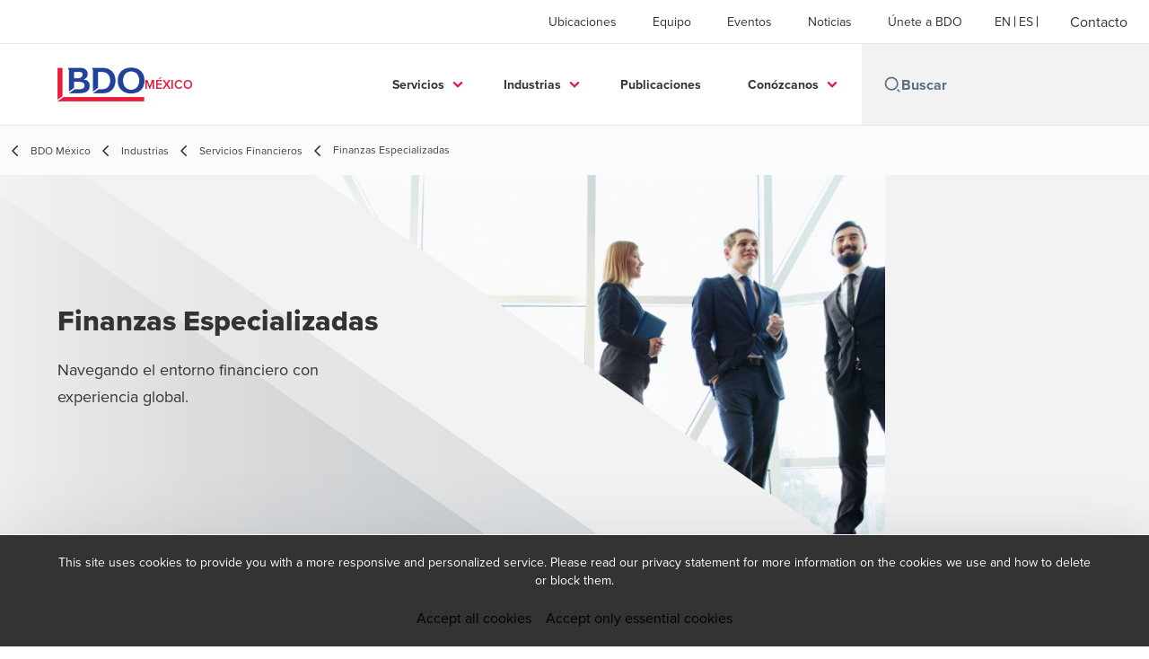

--- FILE ---
content_type: text/html; charset=utf-8
request_url: https://www.bdomexico.com/es-mx/industrias/servicios-financieros/finanzas-especializadas
body_size: 53550
content:
<!DOCTYPE html>
<html lang="es-MX" dir="ltr" class="scroll-smooth">
<head>
    <meta charset="utf-8" />
    <meta name="viewport" content="width=device-width, initial-scale=1.0" />
    
    <meta name="keywords" content="" />
    <meta name="description" content="" />
    <link rel="apple-touch-icon" sizes="180x180" href="/apple-touch-icon.png">
<link rel="icon" type="image/png" sizes="32x32" href="/favicon-32x32.png">
<link rel="icon" type="image/png" sizes="16x16" href="/favicon-16x16.png">
<link rel="icon" type="image/png" sizes="48x48" href="/favicon-48x48.png">
<link rel="icon" type="image/svg+xml" href="/favicon.svg" />
<link rel="shortcut icon" href="/favicon.ico" />
<link rel="manifest" href="/site.webmanifest">
<link rel="mask-icon" href="/safari-pinned-tab.svg" color="#5bbad5">
<meta name="msapplication-TileColor" content="#da532c">
<meta name="theme-color" content="#ffffff">
    <title>Finanzas Especializadas - BDO</title>

    

    

    
<script id="googleServices" type="text/javascript" data-cookieconsent="ignore">

            function initializeGoogleTags() {
                window.dataLayer = window.dataLayer || [];

                function gtag() {
                    dataLayer.push(arguments);
                }

                gtag("consent", "default", {
                    ad_personalization: "denied",
                    ad_storage: "denied",
                    ad_user_data: "denied",
                    analytics_storage: "denied",
                    functionality_storage: "denied",
                    personalization_storage: "denied",
                    security_storage: "granted",
                    wait_for_update: 500,
                });

                gtag('js', new Date());

                     gtag('config', 'G-W8JWT9146P', { 'anonymize_ip': true, 'forceSSL': true });

                     gtag('config', 'G-S8M9KW26GP', { 'anonymize_ip': true, 'forceSSL': true });

                let script = document.createElement('script');
                script.src = 'https://www.googletagmanager.com/gtag/js?id=G-W8JWT9146P';
                script.setAttribute("data-cookieconsent", "ignore");
                script.setAttribute("async", "");
                let ga = document.getElementById("googleServices");
                ga.before(script);
            }
        

            (function(w,d,s,l,i){w[l]=w[l]||[];w[l].push({'gtm.start':
            new Date().getTime(),event:'gtm.js'});var f=d.getElementsByTagName(s)[0],
            j=d.createElement(s),dl=l!='dataLayer'?'&l='+l:'';j.async=true;j.src=
            'https://www.googletagmanager.com/gtm.js?id='+i+dl;f.parentNode.insertBefore(j,f);
            })(window,document,'script','dataLayer', 'GTM-MP9DKHZ');
        
</script>
    
    <link rel="canonical" href="https://www.bdomexico.com/es-mx/industrias/servicios-financieros/finanzas-especializadas" />

    
        <link rel="alternate" hreflang="en" href="https://www.bdomexico.com/en-gb/industries/financial-services/specialized-finance" />
        <link rel="alternate" hreflang="es" href="https://www.bdomexico.com/es-mx/industrias/servicios-financieros/finanzas-especializadas" />

    
    <meta property="og:title" content="">
    <meta property="og:description" content="">
    <meta property="og:url" content="https://www.bdomexico.com/es-mx/industrias/servicios-financieros/finanzas-especializadas">

<meta property="og:type" content="website">
    

    

    <!-- Preconnect -->
<link rel="preconnect" href="https://fonts.googleapis.com" crossorigin="anonymous">
<link rel="preconnect" href="https://use.typekit.net" crossorigin="anonymous">

<!-- Preload Fonts -->
<link rel="preload" href="https://fonts.googleapis.com/css2?family=Material+Symbols+Outlined:opsz,wght,FILL,GRAD@48,400,0,0" as="style" />
<link rel="preload" href="https://fonts.googleapis.com/icon?family=Material+Icons" as="style">
<link rel="preload" href="https://use.typekit.net/yxr5raf.css" as="style">

<!-- Preload Master CSS -->
<link rel="preload" href="/dist/master.css?v=smS2c4gXbIMpVBdvU3ygIPIG8QV_vunk5ofuMsOHQGY" as="style" type="text/css">

<!-- Apply Stylesheets -->
<link rel="stylesheet" href="https://fonts.googleapis.com/css2?family=Material+Symbols+Outlined:opsz,wght,FILL,GRAD@48,400,0,0" />
<link rel="stylesheet" href="https://fonts.googleapis.com/icon?family=Material+Icons" />
<link rel="stylesheet" href="https://use.typekit.net/yxr5raf.css">
<link rel="stylesheet" href="/dist/master.css?v=smS2c4gXbIMpVBdvU3ygIPIG8QV_vunk5ofuMsOHQGY" type="text/css" />

    
    <link href="/_content/Kentico.Content.Web.Rcl/Content/Bundles/Public/systemPageComponents.min.css" rel="stylesheet" />
<link href="/PageBuilder/Public/Sections/section-column.css" rel="stylesheet" />


<script type="text/javascript">!function(T,l,y){var S=T.location,k="script",D="instrumentationKey",C="ingestionendpoint",I="disableExceptionTracking",E="ai.device.",b="toLowerCase",w="crossOrigin",N="POST",e="appInsightsSDK",t=y.name||"appInsights";(y.name||T[e])&&(T[e]=t);var n=T[t]||function(d){var g=!1,f=!1,m={initialize:!0,queue:[],sv:"5",version:2,config:d};function v(e,t){var n={},a="Browser";return n[E+"id"]=a[b](),n[E+"type"]=a,n["ai.operation.name"]=S&&S.pathname||"_unknown_",n["ai.internal.sdkVersion"]="javascript:snippet_"+(m.sv||m.version),{time:function(){var e=new Date;function t(e){var t=""+e;return 1===t.length&&(t="0"+t),t}return e.getUTCFullYear()+"-"+t(1+e.getUTCMonth())+"-"+t(e.getUTCDate())+"T"+t(e.getUTCHours())+":"+t(e.getUTCMinutes())+":"+t(e.getUTCSeconds())+"."+((e.getUTCMilliseconds()/1e3).toFixed(3)+"").slice(2,5)+"Z"}(),iKey:e,name:"Microsoft.ApplicationInsights."+e.replace(/-/g,"")+"."+t,sampleRate:100,tags:n,data:{baseData:{ver:2}}}}var h=d.url||y.src;if(h){function a(e){var t,n,a,i,r,o,s,c,u,p,l;g=!0,m.queue=[],f||(f=!0,t=h,s=function(){var e={},t=d.connectionString;if(t)for(var n=t.split(";"),a=0;a<n.length;a++){var i=n[a].split("=");2===i.length&&(e[i[0][b]()]=i[1])}if(!e[C]){var r=e.endpointsuffix,o=r?e.location:null;e[C]="https://"+(o?o+".":"")+"dc."+(r||"services.visualstudio.com")}return e}(),c=s[D]||d[D]||"",u=s[C],p=u?u+"/v2/track":d.endpointUrl,(l=[]).push((n="SDK LOAD Failure: Failed to load Application Insights SDK script (See stack for details)",a=t,i=p,(o=(r=v(c,"Exception")).data).baseType="ExceptionData",o.baseData.exceptions=[{typeName:"SDKLoadFailed",message:n.replace(/\./g,"-"),hasFullStack:!1,stack:n+"\nSnippet failed to load ["+a+"] -- Telemetry is disabled\nHelp Link: https://go.microsoft.com/fwlink/?linkid=2128109\nHost: "+(S&&S.pathname||"_unknown_")+"\nEndpoint: "+i,parsedStack:[]}],r)),l.push(function(e,t,n,a){var i=v(c,"Message"),r=i.data;r.baseType="MessageData";var o=r.baseData;return o.message='AI (Internal): 99 message:"'+("SDK LOAD Failure: Failed to load Application Insights SDK script (See stack for details) ("+n+")").replace(/\"/g,"")+'"',o.properties={endpoint:a},i}(0,0,t,p)),function(e,t){if(JSON){var n=T.fetch;if(n&&!y.useXhr)n(t,{method:N,body:JSON.stringify(e),mode:"cors"});else if(XMLHttpRequest){var a=new XMLHttpRequest;a.open(N,t),a.setRequestHeader("Content-type","application/json"),a.send(JSON.stringify(e))}}}(l,p))}function i(e,t){f||setTimeout(function(){!t&&m.core||a()},500)}var e=function(){var n=l.createElement(k);n.src=h;var e=y[w];return!e&&""!==e||"undefined"==n[w]||(n[w]=e),n.onload=i,n.onerror=a,n.onreadystatechange=function(e,t){"loaded"!==n.readyState&&"complete"!==n.readyState||i(0,t)},n}();y.ld<0?l.getElementsByTagName("head")[0].appendChild(e):setTimeout(function(){l.getElementsByTagName(k)[0].parentNode.appendChild(e)},y.ld||0)}try{m.cookie=l.cookie}catch(p){}function t(e){for(;e.length;)!function(t){m[t]=function(){var e=arguments;g||m.queue.push(function(){m[t].apply(m,e)})}}(e.pop())}var n="track",r="TrackPage",o="TrackEvent";t([n+"Event",n+"PageView",n+"Exception",n+"Trace",n+"DependencyData",n+"Metric",n+"PageViewPerformance","start"+r,"stop"+r,"start"+o,"stop"+o,"addTelemetryInitializer","setAuthenticatedUserContext","clearAuthenticatedUserContext","flush"]),m.SeverityLevel={Verbose:0,Information:1,Warning:2,Error:3,Critical:4};var s=(d.extensionConfig||{}).ApplicationInsightsAnalytics||{};if(!0!==d[I]&&!0!==s[I]){var c="onerror";t(["_"+c]);var u=T[c];T[c]=function(e,t,n,a,i){var r=u&&u(e,t,n,a,i);return!0!==r&&m["_"+c]({message:e,url:t,lineNumber:n,columnNumber:a,error:i}),r},d.autoExceptionInstrumented=!0}return m}(y.cfg);function a(){y.onInit&&y.onInit(n)}(T[t]=n).queue&&0===n.queue.length?(n.queue.push(a),n.trackPageView({})):a()}(window,document,{
src: "https://js.monitor.azure.com/scripts/b/ai.2.min.js", // The SDK URL Source
crossOrigin: "anonymous", 
cfg: { // Application Insights Configuration
    connectionString: 'InstrumentationKey=7bab4744-3b67-4349-a3e6-c66ff1bd33f1;IngestionEndpoint=https://brazilsouth-1.in.applicationinsights.azure.com/;LiveEndpoint=https://brazilsouth.livediagnostics.monitor.azure.com/'
}});</script></head>
<body data-lang="es-MX">
    <div id="scriptsAfterCookiebotAccepted"></div>
    

    
<div id="react_0HNINA4909LGE"><div data-reactroot=""><div class="header" id="header" data-ktc-search-exclude="true" style="position:relative"><div class="header__main-menu"><ul class="header__main-menu-list"><li class="header__main-menu-item"><a class="header__main-menu-link" href="/es-mx/ubicaciones">Ubicaciones</a></li><li class="header__main-menu-item"><a class="header__main-menu-link" href="/es-mx/equipo">Equipo</a></li><li class="header__main-menu-item"><a class="header__main-menu-link" href="/es-mx/eventos">Eventos</a></li><li class="header__main-menu-item"><a class="header__main-menu-link" href="/es-mx/noticias">Noticias</a></li><li class="header__main-menu-item"><a class="header__main-menu-link" href="/es-mx/career-page">Únete a BDO</a></li></ul><ul class="header__cultures-list"><li class="header__cultures-item"><a class="header__languages-link" href="/en-gb/industries/financial-services/specialized-finance" aria-label="English"><span class="hidden lg:flex">en</span><span class="flex normal-case lg:hidden">English</span></a></li><li class="header__cultures-item"><a class="header__languages-link" href="/es-mx/industrias/servicios-financieros/finanzas-especializadas" aria-label="Spanish"><span class="hidden lg:flex">es</span><span class="flex normal-case lg:hidden">Spanish</span></a></li></ul><a role="button" class="btn px-6 py-3 text-base" href="/es-mx/contactenos" target="_self" title=""><span class="btn-text"><span class="">Contacto</span></span></a></div><nav class="header__mega-menu"><a href="/es-mx/home" class="header__logo"><img src="https://cdn.bdo.global/images/bdo_logo/1.0.0/bdo_logo_color.png" class="header__logo-img" alt="logo"/><div class="header__logo-text"> México</div></a><div class="header__mega-menu-wrapper"><div class="header__mobile-menu-header"><svg stroke="currentColor" fill="currentColor" stroke-width="0" viewBox="0 0 24 24" class="header__mobile-menu-header-icon" height="1em" width="1em" xmlns="http://www.w3.org/2000/svg"><path d="M11 2C15.968 2 20 6.032 20 11C20 15.968 15.968 20 11 20C6.032 20 2 15.968 2 11C2 6.032 6.032 2 11 2ZM11 18C14.8675 18 18 14.8675 18 11C18 7.1325 14.8675 4 11 4C7.1325 4 4 7.1325 4 11C4 14.8675 7.1325 18 11 18ZM19.4853 18.0711L22.3137 20.8995L20.8995 22.3137L18.0711 19.4853L19.4853 18.0711Z"></path></svg><svg stroke="currentColor" fill="none" stroke-width="0" viewBox="0 0 15 15" class="header__mobile-menu-header-icon" height="1em" width="1em" xmlns="http://www.w3.org/2000/svg"><path fill-rule="evenodd" clip-rule="evenodd" d="M1.5 3C1.22386 3 1 3.22386 1 3.5C1 3.77614 1.22386 4 1.5 4H13.5C13.7761 4 14 3.77614 14 3.5C14 3.22386 13.7761 3 13.5 3H1.5ZM1 7.5C1 7.22386 1.22386 7 1.5 7H13.5C13.7761 7 14 7.22386 14 7.5C14 7.77614 13.7761 8 13.5 8H1.5C1.22386 8 1 7.77614 1 7.5ZM1 11.5C1 11.2239 1.22386 11 1.5 11H13.5C13.7761 11 14 11.2239 14 11.5C14 11.7761 13.7761 12 13.5 12H1.5C1.22386 12 1 11.7761 1 11.5Z" fill="currentColor"></path></svg></div><div class="header__mega-menu-desktop"><ul class="header__mega-menu-list"></ul><div class="header__search relative"><div class="pl-2"><a class="pointer-events-none" href="/" aria-label="Search icon"><svg stroke="currentColor" fill="currentColor" stroke-width="0" viewBox="0 0 24 24" class="header__search-icon" height="1em" width="1em" xmlns="http://www.w3.org/2000/svg"><path d="M11 2C15.968 2 20 6.032 20 11C20 15.968 15.968 20 11 20C6.032 20 2 15.968 2 11C2 6.032 6.032 2 11 2ZM11 18C14.8675 18 18 14.8675 18 11C18 7.1325 14.8675 4 11 4C7.1325 4 4 7.1325 4 11C4 14.8675 7.1325 18 11 18ZM19.4853 18.0711L22.3137 20.8995L20.8995 22.3137L18.0711 19.4853L19.4853 18.0711Z"></path></svg></a></div><input type="text" name="Buscar" title="Buscar" placeholder="Buscar" class="header__search-input" value="" autoComplete="off"/></div></div></div></nav></div></div></div>
    
<div id="react_0HNINA4909LGF"><div class="breadcrumbs" data-reactroot=""><ul class="breadcrumbs__list"><li class="breadcrumbs__list-item"><div class="px-2 hidden lg:flex"><svg stroke="currentColor" fill="none" stroke-width="2" viewBox="0 0 24 24" aria-hidden="true" class="breadcrumbs__item-icon" height="18" width="18" xmlns="http://www.w3.org/2000/svg"><path stroke-linecap="round" stroke-linejoin="round" d="M15 19l-7-7 7-7"></path></svg></div><div class="pt-[1px] hidden lg:flex"><a href="/es-mx/home" target="" title="" class="animated-link inline text-lighter-black hover:text-lighter-black"><span class="hover-underline">BDO México</span></a></div></li><li class="breadcrumbs__list-item"><div class="px-2 hidden lg:flex"><svg stroke="currentColor" fill="none" stroke-width="2" viewBox="0 0 24 24" aria-hidden="true" class="breadcrumbs__item-icon" height="18" width="18" xmlns="http://www.w3.org/2000/svg"><path stroke-linecap="round" stroke-linejoin="round" d="M15 19l-7-7 7-7"></path></svg></div><div class="pt-[1px] hidden lg:flex"><a href="/es-mx/industrias" target="" title="" class="animated-link inline text-lighter-black hover:text-lighter-black"><span class="hover-underline">Industrias</span></a></div></li><li class="breadcrumbs__list-item"><div class="px-2"><svg stroke="currentColor" fill="none" stroke-width="2" viewBox="0 0 24 24" aria-hidden="true" class="breadcrumbs__item-icon" height="18" width="18" xmlns="http://www.w3.org/2000/svg"><path stroke-linecap="round" stroke-linejoin="round" d="M15 19l-7-7 7-7"></path></svg></div><div class="pt-[1px]"><a href="/es-mx/industrias/servicios-financieros" target="" title="" class="animated-link inline text-lighter-black hover:text-lighter-black"><span class="hover-underline">Servicios Financieros</span></a></div></li><li class="breadcrumbs__list-item"><div class="px-2 hidden lg:flex"><svg stroke="currentColor" fill="none" stroke-width="2" viewBox="0 0 24 24" aria-hidden="true" class="breadcrumbs__item-icon" height="18" width="18" xmlns="http://www.w3.org/2000/svg"><path stroke-linecap="round" stroke-linejoin="round" d="M15 19l-7-7 7-7"></path></svg></div><div class="breadcrumbs__last-list-item-container"><span class="breadcrumbs__last-list-item">Finanzas Especializadas</span></div></li></ul></div></div>
    


<div id="react_0HNINA4909LGA"><div class="relative" data-reactroot=""><header class="hero-widget hero-widget--partial"><div class="hero-widget__gradient-bg hero-widget__gradient-bg--partial"></div><div class="hero-widget__left-section"><div class="hero-widget__left-section-white-angle-bg"></div><h1 class="hero-widget__left-section-title">Finanzas Especializadas</h1><p class="hero-widget__left-section-description">Navegando el entorno financiero con experiencia global.</p></div><div class="hero-widget__right-section hero-widget__right-section--partial"><img class="hero-widget__right-section-img hidden md:block" src="/getmedia/b2608ef8-d090-403a-a4cf-a5c6b7c62898/Finanzas-especializadas.jpg" fetchPriority="high" style="object-fit:cover;object-position:top right" alt=""/><img class="hero-widget__right-section-img md:hidden" src="/getattachment/55cdf1fb-cce0-492b-87ba-a888ec2f6540/HeroBackgroundImage_Mobile.jpg?ext=.jpg" fetchPriority="high" style="object-fit:cover;object-position:top right" alt=""/></div></header></div></div>




<nav id="local-nav" class="local-navigation" aria-label="secondary navigation">
    <div id="react_0HNINA4909LGB"></div>
    <ul style=""></ul>
</nav>


<div id="react_0HNINA4909LGC"><div class="industry-primary"><main class="industry-primary__container lg:w-3/5"><div class="industry-primary__content"><h1 class="industry-primary__title invisible">Finanzas Especializadas</h1><div class="industry-primary__description"><p>La tecnología está transformando la manera en la que operan los prestadores de servicios financieros. Las instituciones financieras, emisores de tarjetas de crédito, prestamistas hipotecarios de alto riesgo, prestamistas al consumidor, servicios hipotecarios, sociedades de crédito al consumidor y prestamistas con respaldo de activos (entre otros) siguen trasladando sus operaciones y ofertas de producto hacia operaciones en línea, lo cual genera un sin número de nuevas cuestiones de cumplimiento y riesgos de fraude.</p>

<p>La Práctica de Instituciones Financieras y Finanzas Especializadas de BDO asume un enfoque proactivo en el monitoreo del entorno legislativo, en el cual operan los prestadores de servicios financieros. Al recurrir a los conocimientos y recursos de una red internacional extensiva, prestamos una amplia diversidad de servicios para apoyar a las compañías en dar cumplimiento - y mantenerse adelante de los competidores.</p>

<p>Además, nuestros profesionales de alto nivel y líderes de opinión se mantienen al tanto de la nueva legislación, ya que recurren a un nivel superior de perspicacia para desarrollar estrategias exitosas de captación de fondos.</p>
</div></div></main><aside><div class="sidebox-navigation sm:items-stretch"><h3 class="sidebox-navigation-title">Finanzas Especializadas</h3><nav><ul class="sidebox-navigation-links"><li class="sidebox-navigation-links__item"><a role="button" class="btn btn--tertiary normal-case" href="/es-mx/industrias/servicios-financieros/asesoria" target="_self" title=""><span class="btn-text animated-link"><span class="hover-underline">Asesoría</span></span><svg class="btn-chevron" xmlns="http://www.w3.org/2000/svg" height="24px" viewBox="0 -960 960 960" width="24px"><path d="M504-480 320-664l56-56 240 240-240 240-56-56 184-184Z"></path></svg></a></li><li class="sidebox-navigation-links__item"><a role="button" class="btn btn--tertiary normal-case" href="/es-mx/industrias/servicios-financieros/instituciones-financieras-finanzas-especializada" target="_self" title=""><span class="btn-text animated-link"><span class="hover-underline">Instituciones Financieras &amp; Finanzas Especializadas</span></span><svg class="btn-chevron" xmlns="http://www.w3.org/2000/svg" height="24px" viewBox="0 -960 960 960" width="24px"><path d="M504-480 320-664l56-56 240 240-240 240-56-56 184-184Z"></path></svg></a></li><li class="sidebox-navigation-links__item"><a role="button" class="btn btn--tertiary normal-case" href="/es-mx/industrias/servicios-financieros/finanzas-especializadas" target="_self" title=""><span class="btn-text animated-link"><span class="hover-underline">Finanzas Especializadas</span></span><svg class="btn-chevron" xmlns="http://www.w3.org/2000/svg" height="24px" viewBox="0 -960 960 960" width="24px"><path d="M504-480 320-664l56-56 240 240-240 240-56-56 184-184Z"></path></svg></a></li></ul></nav></div></aside></div></div>


    <div>
        





<div id="react_0HNINA4909LGD"></div>

    


    </div>

<script src="/_content/Kentico.Content.Web.Rcl/Scripts/jquery-3.5.1.js"></script>
<script src="/_content/Kentico.Content.Web.Rcl/Scripts/jquery.unobtrusive-ajax.js"></script>
<script type="text/javascript">
window.kentico = window.kentico || {};
window.kentico.builder = {}; 
window.kentico.builder.useJQuery = true;</script><script src="/_content/Kentico.Content.Web.Rcl/Content/Bundles/Public/systemFormComponents.min.js"></script>

    <div id="react_0HNINA4909LGG"></div>
    
<div id="react_0HNINA4909LGH" class="footer__wrapper"><footer class="footer" data-ktc-search-exclude="true" data-reactroot=""><div class="footer__container container"><div class="footer__left-container"><ul class="footer__menu"><li class="footer__menu-item"><div class=""><a href="/es-mx/contactenos" target="" title="" class="animated-link inline text-white hover:text-white"><span class="hover-underline">Contacto</span></a></div></li><li class="footer__menu-item"><div class=""><a href="/es-mx/ubicaciones" target="" title="" class="animated-link inline text-white hover:text-white"><span class="hover-underline">Ubicaciones</span></a></div></li><li class="footer__menu-item"><div class=""><a href="/es-mx/aviso-de-privacidad" target="" title="" class="animated-link inline text-white hover:text-white"><span class="hover-underline">Aviso de Privacidad</span></a></div></li><li class="footer__menu-item"><div class=""><a href="/es-mx/terminos-y-condiciones" target="" title="" class="animated-link inline text-white hover:text-white"><span class="hover-underline">Términos y Condiciones</span></a></div></li></ul></div><div class="footer__right-container"><div class="footer__subscribe-title">Regístrate por correo electrónico</div><div class="footer__subscribe-content">En BDO, creemos que un servicio excepcional al cliente comienza con la construcción de relaciones excepcionales. Regístrate para recibir nuestras últimas actualizaciones.</div><a role="button" class="btn" href="/es-mx/subscribe-page" target="_self" title=""><span class="btn-text"><span class="">Suscríbase ahora</span></span></a><div class="footer__social-icons"><ul class="footer__social-menu"><li class="footer__social-item"><a class="footer__social-link" href="https://www.facebook.com/bdomexicocareers?mibextid=ZbWKwL" target="_blank" title="Facebook (Opens in a new window/tab)" aria-label="Facebook"><svg width="48" height="48" viewBox="0 0 48 48" fill="none" xmlns="http://www.w3.org/2000/svg"><path fill-rule="evenodd" clip-rule="evenodd" d="M4 24C4 12.9543 12.9543 4 24 4C35.0457 4 44 12.9543 44 24C44 35.0457 35.0457 44 24 44C12.9543 44 4 35.0457 4 24Z" fill="#404040"></path><path fill-rule="evenodd" clip-rule="evenodd" d="M25.4183 35.0928V24.2118H28.4219L28.82 20.4621H25.4183L25.4234 18.5853C25.4234 17.6074 25.5163 17.0833 26.921 17.0833H28.7987V13.3333H25.7946C22.1863 13.3333 20.9162 15.1522 20.9162 18.2112V20.4625H18.667V24.2122H20.9162V35.0928H25.4183Z" fill="#E7E7E7"></path></svg><span class="sr-only">Opens in a new window/tab</span></a></li><li class="footer__social-item"><a class="footer__social-link" href="https://www.instagram.com/bdo_en_mexico?igsh=NmpmNjRnZ3dqaHk2" target="_blank" title="Instagram (Opens in a new window/tab)" aria-label="Instagram"><svg width="48" height="48" viewBox="0 0 48 48" fill="none" xmlns="http://www.w3.org/2000/svg"><path fill-rule="evenodd" clip-rule="evenodd" d="M4 24C4 12.9543 12.9543 4 24 4C35.0457 4 44 12.9543 44 24C44 35.0457 35.0457 44 24 44C12.9543 44 4 35.0457 4 24Z" fill="#404040"></path><path fill-rule="evenodd" clip-rule="evenodd" d="M29.6941 17.0266C28.9874 17.0266 28.4141 17.5992 28.4141 18.3061C28.4141 19.0128 28.9874 19.5861 29.6941 19.5861C30.4007 19.5861 30.9741 19.0128 30.9741 18.3061C30.9741 17.5995 30.4007 17.0261 29.6941 17.0261V17.0266Z" fill="#E7E7E7"></path><path fill-rule="evenodd" clip-rule="evenodd" d="M18.5225 24.0001C18.5225 20.9749 20.9752 18.5222 24.0003 18.5222H24.0001C27.0252 18.5222 29.4772 20.9749 29.4772 24.0001C29.4772 27.0252 27.0254 29.4768 24.0003 29.4768C20.9752 29.4768 18.5225 27.0252 18.5225 24.0001ZM27.5559 24.0001C27.5559 22.0363 25.9639 20.4445 24.0003 20.4445C22.0365 20.4445 20.4447 22.0363 20.4447 24.0001C20.4447 25.9636 22.0365 27.5556 24.0003 27.5556C25.9639 27.5556 27.5559 25.9636 27.5559 24.0001Z" fill="#E7E7E7"></path><path fill-rule="evenodd" clip-rule="evenodd" d="M19.6024 13.3977C20.7402 13.3459 21.1038 13.3333 24.0007 13.3333H23.9973C26.8951 13.3333 27.2574 13.3459 28.3952 13.3977C29.5307 13.4497 30.3063 13.6295 30.9863 13.8933C31.6885 14.1655 32.2819 14.5299 32.8752 15.1233C33.4686 15.7162 33.833 16.3113 34.1063 17.0128C34.3686 17.6911 34.5486 18.4662 34.6019 19.6018C34.653 20.7396 34.6663 21.1031 34.6663 24C34.6663 26.8969 34.653 27.2596 34.6019 28.3974C34.5486 29.5325 34.3686 30.3079 34.1063 30.9863C33.833 31.6877 33.4686 32.2828 32.8752 32.8757C32.2825 33.469 31.6883 33.8344 30.987 34.1068C30.3083 34.3706 29.5323 34.5504 28.3967 34.6024C27.2589 34.6541 26.8965 34.6668 23.9993 34.6668C21.1026 34.6668 20.7393 34.6541 19.6015 34.6024C18.4662 34.5504 17.6908 34.3706 17.0122 34.1068C16.311 33.8344 15.7159 33.469 15.1232 32.8757C14.5301 32.2828 14.1657 31.6877 13.893 30.9861C13.6295 30.3079 13.4497 29.5328 13.3975 28.3972C13.3459 27.2594 13.333 26.8969 13.333 24C13.333 21.1031 13.3463 20.7393 13.3972 19.6015C13.4483 18.4664 13.6283 17.6911 13.8928 17.0126C14.1661 16.3113 14.5306 15.7162 15.1239 15.1233C15.7168 14.5302 16.3119 14.1657 17.0135 13.8933C17.6917 13.6295 18.4668 13.4497 19.6024 13.3977ZM23.6452 15.2554C23.4295 15.2553 23.2296 15.2552 23.0438 15.2555V15.2528C21.0558 15.2551 20.6744 15.2684 19.6904 15.3128C18.6504 15.3606 18.0857 15.534 17.7097 15.6806C17.2119 15.8744 16.8564 16.1055 16.4831 16.4789C16.1097 16.8522 15.8782 17.2077 15.6848 17.7055C15.5388 18.0815 15.365 18.646 15.3175 19.686C15.2664 20.8105 15.2561 21.1465 15.2561 23.9949C15.2561 26.8434 15.2664 27.1812 15.3175 28.3056C15.3648 29.3457 15.5388 29.9101 15.6848 30.2857C15.8786 30.7837 16.1097 31.1383 16.4831 31.5117C16.8564 31.885 17.2119 32.1161 17.7097 32.3095C18.086 32.4555 18.6504 32.6292 19.6904 32.6772C20.8149 32.7284 21.1524 32.7395 24.0007 32.7395C26.8487 32.7395 27.1865 32.7284 28.311 32.6772C29.351 32.6297 29.9159 32.4564 30.2914 32.3097C30.7894 32.1163 31.1439 31.8852 31.5172 31.5119C31.8905 31.1388 32.1221 30.7843 32.3154 30.2866C32.4614 29.911 32.6352 29.3465 32.6828 28.3065C32.7339 27.1821 32.745 26.8443 32.745 23.9976C32.745 21.1509 32.7339 20.8131 32.6828 19.6887C32.6354 18.6487 32.4614 18.0842 32.3154 17.7086C32.1217 17.2109 31.8905 16.8553 31.5172 16.482C31.1441 16.1086 30.7892 15.8775 30.2914 15.6842C29.9154 15.5382 29.351 15.3644 28.311 15.3168C27.1863 15.2657 26.8487 15.2555 24.0007 15.2555C23.8776 15.2555 23.7592 15.2555 23.6452 15.2554Z" fill="#E7E7E7"></path></svg><span class="sr-only">Opens in a new window/tab</span></a></li><li class="footer__social-item"><a class="footer__social-link" href="https://mx.linkedin.com/company/bdo-castillo-miranda" target="_blank" title="LinkedIn (Opens in a new window/tab)" aria-label="LinkedIn"><svg width="48" height="48" viewBox="0 0 48 48" fill="none" xmlns="http://www.w3.org/2000/svg"><path fill-rule="evenodd" clip-rule="evenodd" d="M4 24C4 12.9543 12.9543 4 24 4C35.0457 4 44 12.9543 44 24C44 35.0457 35.0457 44 24 44C12.9543 44 4 35.0457 4 24Z" fill="#404040"></path><path fill-rule="evenodd" clip-rule="evenodd" d="M18.134 20.5649H13.6016V34.183H18.134V20.5649Z" fill="#E7E7E7"></path><path fill-rule="evenodd" clip-rule="evenodd" d="M18.432 16.3522C18.4026 15.017 17.4477 14 15.8972 14C14.3467 14 13.333 15.017 13.333 16.3522C13.333 17.6598 14.3167 18.7061 15.8384 18.7061H15.8673C17.4477 18.7061 18.432 17.6598 18.432 16.3522Z" fill="#E7E7E7"></path><path fill-rule="evenodd" clip-rule="evenodd" d="M34.4795 26.3748C34.4795 22.1919 32.2435 20.2451 29.2609 20.2451C26.8545 20.2451 25.7771 21.5669 25.1756 22.4941V20.5653H20.6426C20.7023 21.8431 20.6426 34.1833 20.6426 34.1833H25.1756V26.5779C25.1756 26.1709 25.205 25.7649 25.3248 25.4735C25.6524 24.6604 26.3982 23.8185 27.6504 23.8185C29.2912 23.8185 29.947 25.0673 29.947 26.8973V34.183H34.4793L34.4795 26.3748Z" fill="#E7E7E7"></path></svg><span class="sr-only">Opens in a new window/tab</span></a></li><li class="footer__social-item"><a class="footer__social-link" href="http://www.youtube.com/@bdomexico635" target="_blank" title="YouTube (Opens in a new window/tab)" aria-label="YouTube"><svg width="48" height="48" viewBox="0 0 48 48" fill="none" xmlns="http://www.w3.org/2000/svg"><path fill-rule="evenodd" clip-rule="evenodd" d="M4 24C4 12.9543 12.9543 4 24 4C35.0457 4 44 12.9543 44 24C44 35.0457 35.0457 44 24 44C12.9543 44 4 35.0457 4 24Z" fill="#404040"></path><path fill-rule="evenodd" clip-rule="evenodd" d="M35.1999 19.4514C35.1999 19.4514 34.9763 17.8839 34.2913 17.1936C33.422 16.2872 32.4477 16.2829 32.0013 16.2303C28.8027 16 24.0049 16 24.0049 16H23.9949C23.9949 16 19.197 16 15.9984 16.2303C15.5513 16.2829 14.5777 16.2872 13.7077 17.1936C13.0227 17.8839 12.7999 19.4514 12.7999 19.4514C12.7999 19.4514 12.5713 21.2926 12.5713 23.1331V24.8591C12.5713 26.7003 12.7999 28.5408 12.7999 28.5408C12.7999 28.5408 13.0227 30.1083 13.7077 30.7986C14.5777 31.705 15.7199 31.6765 16.2284 31.7711C18.057 31.946 23.9999 32 23.9999 32C23.9999 32 28.8027 31.9929 32.0013 31.7626C32.4477 31.7092 33.422 31.705 34.2913 30.7986C34.9763 30.1083 35.1999 28.5408 35.1999 28.5408C35.1999 28.5408 35.4284 26.7003 35.4284 24.8591V23.1331C35.4284 21.2926 35.1999 19.4514 35.1999 19.4514Z" fill="#E7E7E7"></path><path fill-rule="evenodd" clip-rule="evenodd" d="M21.7147 27.4287L21.7139 20.5715L28.571 24.0119L21.7147 27.4287Z" fill="#404040"></path></svg><span class="sr-only">Opens in a new window/tab</span></a></li><li class="footer__social-item"><a class="footer__social-link" href="https://twitter.com/BDOMexico" target="_blank" title="Twitter (Opens in a new window/tab)" aria-label="Twitter"><svg width="48" height="48" viewBox="0 0 48 48" fill="none" xmlns="http://www.w3.org/2000/svg"><path fill-rule="evenodd" clip-rule="evenodd" d="M4 24C4 12.9543 12.9543 4 24 4C35.0457 4 44 12.9543 44 24C44 35.0457 35.0457 44 24 44C12.9543 44 4 35.0457 4 24Z" fill="#404040"></path><path fill-rule="evenodd" clip-rule="evenodd" d="M 25.768 22.521 L 33.519 13.511 L 31.683 13.511 L 24.952 21.334 L 19.576 13.511 L 13.376 13.511 L 21.505 25.342 L 13.376 34.79 L 15.213 34.79 L 22.321 26.528 L 27.997 34.79 L 34.197 34.79 L 25.767 22.521 L 25.768 22.521 Z M 23.252 25.445 L 22.428 24.267 L 15.875 14.893 L 18.696 14.893 L 23.985 22.458 L 24.809 23.637 L 31.683 33.47 L 28.861 33.47 L 23.252 25.446 L 23.252 25.445 Z" fill="#E7E7E7"></path></svg><span class="sr-only">Opens in a new window/tab</span></a></li></ul></div><div class="footer__copyright">BDO Copyright © 2026. Consulte Términos y condiciones para obtener más información.</div></div></div></footer></div>

    
<div id="react_0HNINA4909LGI"></div>
    <script src="/dist/vendor.bundle.js?v=8FnlmZ0k6viykDa8OmolrbVJp1r5MegylyQ01zyXE9M" data-cookieconsent="ignore"></script>
    <script src="/dist/master.bundle.js?v=zdwWfHysjkJbyxO-VTGtCz1-xREwOuJfVj-35qUEJTQ" data-cookieconsent="ignore"></script>
    <script>ReactDOM.hydrate(React.createElement(HeroWidget, {"data":{"layout":"bannerImage","title":"Finanzas Especializadas","description":"Navegando el entorno financiero con experiencia global.","backgroundImage":"/getmedia/b2608ef8-d090-403a-a4cf-a5c6b7c62898/Finanzas-especializadas.jpg","backgroundImageAltText":"","mobileBackgroundImage":"/getattachment/55cdf1fb-cce0-492b-87ba-a888ec2f6540/HeroBackgroundImage_Mobile.jpg?ext=.jpg","mobileBackgroundImageAltText":"","ctaButtonType":"none","ctaButtonText":null,"ctaButtonUrl":null,"widgetID":null}}), document.getElementById("react_0HNINA4909LGA"));
ReactDOM.hydrate(React.createElement(LocalNavigationJS, {}), document.getElementById("react_0HNINA4909LGB"));
ReactDOM.hydrate(React.createElement(IndustryPrimary, {"title":"Finanzas Especializadas","description":"\u003cp\u003eLa tecnología está transformando la manera en la que operan los prestadores de servicios financieros. Las instituciones financieras, emisores de tarjetas de crédito, prestamistas hipotecarios de alto riesgo, prestamistas al consumidor, servicios hipotecarios, sociedades de crédito al consumidor y prestamistas con respaldo de activos (entre otros) siguen trasladando sus operaciones y ofertas de producto hacia operaciones en línea, lo cual genera un sin número de nuevas cuestiones de cumplimiento y riesgos de fraude.\u003c/p\u003e\r\n\r\n\u003cp\u003eLa Práctica de Instituciones Financieras y Finanzas Especializadas de BDO asume un enfoque proactivo en el monitoreo del entorno legislativo, en el cual operan los prestadores de servicios financieros. Al recurrir a los conocimientos y recursos de una red internacional extensiva, prestamos una amplia diversidad de servicios para apoyar a las compañías en dar cumplimiento - y mantenerse adelante de los competidores.\u003c/p\u003e\r\n\r\n\u003cp\u003eAdemás, nuestros profesionales de alto nivel y líderes de opinión se mantienen al tanto de la nueva legislación, ya que recurren a un nivel superior de perspicacia para desarrollar estrategias exitosas de captación de fondos.\u003c/p\u003e\r\n","hero":{"layout":"bannerImage","title":"Finanzas Especializadas","description":"Navegando el entorno financiero con experiencia global.","backgroundImage":"/getmedia/b2608ef8-d090-403a-a4cf-a5c6b7c62898/Finanzas-especializadas.jpg","backgroundImageAltText":"","mobileBackgroundImage":"/getattachment/55cdf1fb-cce0-492b-87ba-a888ec2f6540/HeroBackgroundImage_Mobile.jpg?ext=.jpg","mobileBackgroundImageAltText":"","ctaButtonType":"none","ctaButtonText":null,"ctaButtonUrl":null,"widgetID":null},"sidebox":{"title":"Finanzas Especializadas","links":[{"title":"Asesoría","url":"/es-mx/industrias/servicios-financieros/asesoria"},{"title":"Instituciones Financieras \u0026 Finanzas Especializadas","url":"/es-mx/industrias/servicios-financieros/instituciones-financieras-finanzas-especializada"},{"title":"Finanzas Especializadas","url":"/es-mx/industrias/servicios-financieros/finanzas-especializadas"}]}}), document.getElementById("react_0HNINA4909LGC"));
ReactDOM.hydrate(React.createElement(InsightCarousel, {"insightCarousel":{"title":"","description":null,"filters":[{"title":"BDO.LiveSite.Filters.ContentType","name":"contentType","options":[{"value":"BoletinDeComercioExterior","label":" Boletín de Comercio Exterior"},{"value":"BoletinDeIMSSEInfonavit","label":" Boletín de Seguridad Social"},{"value":"Articulo","label":"Artículo"},{"value":"123456","label":"Boletín de NIF"},{"value":"BoletindePreciosdeTransferencia","label":"Boletín de Precios de Transferencia"},{"value":"BoletinDelSectorPublico","label":"Boletín del Sector Público"},{"value":"BoletinFiscal","label":"Boletín Fiscal"},{"value":"ESBrochure","label":"Brochure"},{"value":"9392","label":"Flash Fiscal"},{"value":"5678","label":"Flash Informativo BDO"},{"value":"FlashInformativoBSO","label":"Flash Informativo BSO"},{"value":"98765","label":"Flash Informativo Control Financiero"},{"value":"FlashInformativoSemanal","label":"Flash Informativo Semanal"},{"value":"456789","label":"Guías"},{"value":"3456","label":"Infografías"},{"value":"NewsletterEsp","label":"Newsletter"},{"value":"Podcast_1","label":"Podcast"},{"value":"Present","label":"Presentación"},{"value":"Publicacion","label":"Publicación"},{"value":"4567","label":"Publicaciones Consultoría"},{"value":"Reconocimientos","label":"Reconocimiento"},{"value":"234589","label":"Reportes"},{"value":"4568","label":"Vídeo"}],"type":"select","defaultValue":null},{"title":"BDO.LiveSite.Filters.BusinessIssue","name":"businessIssue","options":[],"type":"select","defaultValue":null},{"title":"BDO.LiveSite.Filters.BusinessLine","name":"businessLine","options":[{"value":"Auditoría y Aseguramiento","label":"Auditoría y Aseguramiento"},{"value":"Consultoría","label":"Consultoría"},{"value":"Consultoría Fiscal","label":"Consultoría Fiscal"},{"value":"Consultoría Legal, Litigio y Solución de Controversias","label":"Consultoría Legal, Litigio y Solución de Controversias"},{"value":"Control Financiero","label":"Control Financiero"},{"value":"Tecnología","label":"Tecnología"}],"type":"select","defaultValue":null},{"title":"BDO.LiveSite.Filters.IndustryCategory","name":"industryCategory","options":[{"value":"Agroalimentos","label":"Agroalimentos"},{"value":"Bienes Raíces y Construcción","label":"Bienes Raíces y Construcción"},{"value":"Comercialización","label":"Comercialización"},{"value":"Entidades no Lucrativas y Educación","label":"Entidades no Lucrativas y Educación"},{"value":"Fabricación de Productos Químicos y Farmacéuticos","label":"Fabricación de Productos Químicos y Farmacéuticos"},{"value":"Hotelería y Turismo","label":"Hotelería y Turismo"},{"value":"Instituciones Financieras \u0026 Finanzas Especializadas","label":"Instituciones Financieras \u0026 Finanzas Especializadas"},{"value":"Manufactura","label":"Manufactura"},{"value":"Recursos Naturales","label":"Recursos Naturales"},{"value":"Sector Público","label":"Sector Público"},{"value":"Servicios Financieros","label":"Servicios Financieros"},{"value":"Tecnología, Medios y Telecomunicaciones","label":"Tecnología, Medios y Telecomunicaciones"},{"value":"Transporte y Logística","label":"Transporte y Logística"}],"type":"select","defaultValue":null}],"filteringTooltipEnabled":false,"items":[],"backgroundImageURL":null,"backgroundImageAltText":null,"seeAllLink":null,"topMargin":null,"bottomMargin":null,"widgetID":null,"stateGUID":"bfaa9b08-368a-4e52-9870-5d52ab8943ab"}}), document.getElementById("react_0HNINA4909LGD"));
ReactDOM.hydrate(React.createElement(Header, {"headerDetails":{"menuItems":[{"title":"Ubicaciones","url":"/es-mx/ubicaciones"},{"title":"Equipo","url":"/es-mx/equipo"},{"title":"Eventos","url":"/es-mx/eventos"},{"title":"Noticias","url":"/es-mx/noticias"},{"title":"Únete a BDO","url":"/es-mx/career-page"}],"cultures":[{"name":"English","shortName":"en","url":"/en-gb/industries/financial-services/specialized-finance"},{"name":"Spanish","shortName":"es","url":"/es-mx/industrias/servicios-financieros/finanzas-especializadas"}],"contact":{"title":"Contacto","url":"/es-mx/contactenos"},"siteName":" México","logoURL":"/es-mx/home","logoImageURL":"https://cdn.bdo.global/images/bdo_logo/1.0.0/bdo_logo_color.png","searchPageURL":"/es-mx/search","megaMenuItems":[{"featured":[],"children":[{"description":"BDO Consultoria proporciona orientación estratégica de alto nivel a los clientes cuando las apuestas - y el escrutinio - son más altos.\r\n\r\nCon amplia experiencia en la industria y con los recursos de ","children":[{"title":"One Advisory","url":"https://www.bdomexico.com/es-mx/one-advisory/one-advisory"},{"title":"Deal Advisory","url":"https://www.bdomexico.com/es-mx/servicios/consultoria/deal-advisory"},{"title":"Investigaciones Forenses","url":"/es-mx/servicios/consultoria/investigaciones-forenses"},{"title":"Hotelería y Turismo","url":"/es-mx/servicios/consultoria/hoteleria-y-turismo"},{"title":"Human Capital Management Services","url":"/es-mx/servicios/consultoria/human-capital-management-services"},{"title":"Asesoría NIIF (IFRS) \u0026 NIF","url":"/es-mx/servicios/consultoria/asesoria-niif-(ifrs)-nif"},{"title":"Consultoría en Sector Público","url":"/es-mx/servicios/consultoria/consultoria-en-sector-publico"},{"title":"Consultoría en Riesgos","url":"/es-mx/servicios/consultoria/consultoria-en-riesgos"},{"title":"Capacitación y Entrenamiento","url":"/es-mx/servicios/consultoria/capacitacion-y-entrenamiento"}],"title":"Consultoría","url":"/es-mx/servicios/consultoria"},{"description":"En BDO Castillo Miranda, la práctica de auditoría está enfocada a colaborar con nuestros clientes en la protección de los intereses de sus accionistas y de las partes relacionadas con quienes actúan, ","children":[{"title":"Examen y Revisiones Para Fines Especiales","url":"/es-mx/servicios/auditoria-y-aseguramiento/examen-y-revisiones-para-fines-especiales"},{"title":"Auditoría de Estados Financieros","url":"/es-mx/servicios/auditoria-y-aseguramiento/auditoria-de-estados-financieros"},{"title":"Evaluación de la Gestión de la Calidad","url":"https://www.bdomexico.com/es-mx/servicios/auditoria-y-aseguramiento/evaluacion-de-la-gestion-de-la-calidad"},{"title":"Auditoría del Sector Gubernamental","url":"/es-mx/servicios/auditoria-y-aseguramiento/auditoria-del-sector-gubernamental"},{"title":"Examen del Cumplimiento de Obligaciones Fiscales","url":"/es-mx/servicios/auditoria-y-aseguramiento/examen-del-cumplimiento-de-obligaciones-fiscales"}],"title":"Auditoría y Aseguramiento","url":"/es-mx/servicios/auditoria-y-aseguramiento"},{"description":"Olvídese de la transformación digital; se trata de aceleración digital. Cada decisión comercial estratégica, desde innovaciones de nuevos productos hasta su próxima adquisición, debe tomarse con una s","children":[{"title":"Nuestros Servicios ERP Odoo ","url":"/es-mx/servicios/tecnologia/nuestros-servicios-erp-odoo"},{"title":"Planificación de Recursos Empresariales (ERP - Odoo)","url":"/es-mx/servicios/tecnologia/nuestros-servicios-erp-odoo"},{"title":"Portal de Proveedores","url":"/es-mx/servicios/tecnologia/portal-de-proveedores"},{"title":"Servicios de Ciberseguridad y Transformacion Digital","url":"/es-mx/servicios/tecnologia/servicios-de-ciberseguridad-y-transformacion-digital"},{"title":"Trazabilidad de productos en Blockchain","url":"/es-mx/servicios/tecnologia/trazabilidad-de-productos-en-blockchain"}],"title":"Tecnología","url":"/es-mx/servicios/tecnologia"},{"description":"Los servicios de Control Financiero de BDO Castillo Miranda han sido desarrollados con el fin de proporcionar de manera efectiva y eficiente servicios de outsourcing.\r\n\r\nBrindamos apoyo integral a emp","children":[{"title":" Contabilidad","url":"/es-mx/servicios/control-financiero/contabilidad"},{"title":"Asesoría y Gestión","url":"/es-mx/servicios/control-financiero/asesoria-y-gestion"},{"title":"BSO","url":"https://www.bdomexico.com/es-mx/micrositio/bso-ee25ea803745eccd784e68fe9d5cb614"},{"title":"Control Financiero","url":"https://www.bdomexico.com/es-mx/micrositio/bso"},{"title":"Nómina","url":"/es-mx/servicios/control-financiero/nomina"},{"title":"Cumplimiento Fiscal","url":"/es-mx/servicios/control-financiero/cumplimiento-fiscal"},{"title":"Tesorería","url":"/es-mx/servicios/control-financiero/tesoreria"}],"title":"Control Financiero","url":"/es-mx/servicios/control-financiero"},{"description":"En el mundo actual, las empresas exitosas analizan las consecuencias fiscales antes de tomar decisiones comerciales, esto convierte la evaluación del cumplimiento de obligaciones fiscales, la consulto","children":[{"title":"Servicio de Impuestos Expatriados","url":"/es-mx/servicios/consultoria-fiscal/servicio-de-impuestos-expatriados"},{"title":"Comercio Exterior y Aduanas","url":"/es-mx/servicios/consultoria-fiscal/comercio-exterior-y-aduanas"},{"title":"Contribuciones Locales","url":"/es-mx/servicios/consultoria-fiscal/contribuciones-locales"},{"title":"Seguridad Social","url":"/es-mx/servicios/consultoria-fiscal/seguridad-social"},{"title":"Asesoría Fiscal","url":"/es-mx/servicios/consultoria-fiscal/asesoria-fiscal"},{"title":"Precios de Transferencia","url":"/es-mx/servicios/consultoria-fiscal/precios-de-transferencia"}],"title":"Consultoría Fiscal","url":"/es-mx/servicios/consultoria-fiscal"},{"description":"","children":[],"title":"Consultoría Legal ","url":"https://www.bdomexico.com/es-mx/servicios/consultoria-legal"}],"title":"Servicios","url":"/es-mx/servicios"},{"featured":[],"children":[{"description":"En la industria agroalimentaria es inherente el dinamismo y ser el motor de la economía,\u0026nbsp; debido a su capacidad de generar valor. Nuestros profesionales ofrecen un asesoramiento especializado, qu","children":[],"title":"Agroalimentos","url":"/es-mx/industrias/agroalimentos"},{"description":"Para los negocios de comercialización el mantenerse vigente todos los días no es fácil. Debido a todos los cambios que enfrentan día con día, como nuevos canales de venta, modernas tecnologías y un co","children":[],"title":"Comercialización","url":"/es-mx/industrias/comercializacion"},{"description":"Ayudando a los negocios individuales a sortear cambios de amplia repercusión. Reglamentos cambiantes. Escrutinio aumentado por parte de la CNVB. Competencia cada vez mayor. La industria de servicios f","children":[{"title":"Asesoría","url":"/es-mx/industrias/servicios-financieros/asesoria"},{"title":"Instituciones Financieras \u0026 Finanzas Especializadas","url":"/es-mx/industrias/servicios-financieros/instituciones-financieras-finanzas-especializada"},{"title":"Finanzas Especializadas","url":"/es-mx/industrias/servicios-financieros/finanzas-especializadas"}],"title":"Servicios Financieros","url":"/es-mx/industrias/servicios-financieros"},{"description":"Los desafíos que hoy enfrenta está industria, la creciente competitividad y mayores regulaciones, nos demanda que nuestros clientes reciban servicios altamente capacitados.\r\n","children":[],"title":"Fabricación de Productos Químicos y Farmacéuticos","url":"/es-mx/industrias/fabricacion-de-productos-quimicos-y-farmaceuticos"},{"description":"Esta industria abarca una amplia gama de negocios con aspectos en común. En todo el mundo, esta industria es muy dinámica y creciente. Pero en el contexto actual también es una industria que enfrenta ","children":[],"title":"Hotelería y Turismo","url":"/es-mx/industrias/hoteleria-y-turismo"},{"description":"Soluciones hechas a la medida específicamente para nuestros clientes. La disminución de los costos de energía está ayudando a los fabricantes estadounidenses a ser más competitivos. Si bien desde una ","children":[{"title":"Equipo Automotriz y de Transporte","url":"/es-mx/industrias/manufactura/equipo-automotriz-y-de-transporte"},{"title":"Procesamiento de Alimentos","url":"/es-mx/industrias/manufactura/procesamiento-de-alimentos"},{"title":"Maquinaria","url":"/es-mx/industrias/manufactura/maquinaria"},{"title":"Metales Fabricados","url":"/es-mx/industrias/manufactura/metales-fabricados"},{"title":"Plásticos","url":"/es-mx/industrias/manufactura/plasticos"},{"title":"Hule / Caucho","url":"/es-mx/industrias/manufactura/hule-caucho"}],"title":"Manufactura","url":"/es-mx/industrias/manufactura"},{"description":"La Práctica de Recursos Naturales de BDO recurre a la amplia experiencia de la industria y los recursos globales en todos los centros de energía mundiales para ayudar a los clientes a sortear los esce","children":[{"title":"Energía Alternativa","url":"/es-mx/industrias/recursos-naturales/energia-alternativa"},{"title":"Energía Eléctrica","url":"/es-mx/industrias/recursos-naturales/energia-electrica"},{"title":"Minería","url":"/es-mx/industrias/recursos-naturales/mineria"},{"title":"Upstream, Downstream, Midstream","url":"/es-mx/industrias/recursos-naturales/upstream,-downstream,-midstream"}],"title":"Recursos Naturales","url":"/es-mx/industrias/recursos-naturales"},{"description":"En BDO estamos comprometidos en la gestión de calidad entre los valores e ideales y los recursos limitados que enmarcan el contexto en que las instituciones no lucrativas y los organismos de educación","children":[],"title":"Entidades no Lucrativas y Educación","url":"/es-mx/industrias/entidades-no-lucrativas-y-educacion"},{"description":"Tiempos desafiantes exigen una nueva perspectiva. El sector público se encuentra ante muchos desafíos. Además de polarización política, el déficit federal ha ocasionado la reducción de los presupuesto","children":[{"title":"Gobierno Federal","url":"/es-mx/industrias/sector-publico/gobierno-federal"}],"title":"Sector Público","url":"/es-mx/industrias/sector-publico"},{"description":"Los profesionales de la Práctica de Bienes Raíces y Construcción de BDO entienden los cambios y desafíos que enfrenta la industria y la fuerte competencia actual.\r\n","children":[{"title":"Desarrolladores Inmobiliarios y Constructores de Casas-Habitación","url":"/es-mx/industrias/bienes-raices-y-construccion/desarrolladores-inmobiliarios-y-constructores-de-c"},{"title":"Ingeniería Civil y Pesada","url":"/es-mx/industrias/bienes-raices-y-construccion/ingenieria-civil-y-pesada"},{"title":"Comercial","url":"/es-mx/industrias/bienes-raices-y-construccion/comercial"},{"title":"Industrial","url":"/es-mx/industrias/bienes-raices-y-construccion/industrial"},{"title":"Fondos de Bienes Raíces","url":"/es-mx/industrias/bienes-raices-y-construccion/fondos-de-bienes-raices"},{"title":"Fideicomisos de Inversión en Bienes Raíces","url":"/es-mx/industrias/bienes-raices-y-construccion/fideicomisos-de-inversion-en-bienes-raices"},{"title":"Comercio y Proveedores Especializados","url":"/es-mx/industrias/bienes-raices-y-construccion/comercio-y-proveedores-especializados"}],"title":"Bienes Raíces y Construcción","url":"/es-mx/industrias/bienes-raices-y-construccion"},{"description":"La constante evolución y el rápido crecimiento han hecho de esta industria una pieza clave dentro del sector de servicios. Pero hoy en día se enfrenta a retos como, una mayor competencia, un acelerado","children":[],"title":"Tecnología, Medios y Telecomunicaciones","url":"/es-mx/industrias/tecnologia-medios-y-telecomunicaciones"},{"description":"Comprobada experiencia en el asesoramiento de los principales operadores de transporte y logística,\u0026nbsp; lo que nos permite aportar los servicios y soluciones más óptimas.\r\n","children":[],"title":"Transporte y Logística","url":"/es-mx/industrias/transporte-y-logistica"}],"title":"Industrias","url":"/es-mx/industrias"},{"featured":[],"children":[],"title":"Publicaciones","url":"/es-mx/publicaciones"},{"featured":[],"children":[{"description":"","children":[{"title":"BDO México","url":"/es-mx/conozcanos/conozcanos-bdo/bdo-mexico"},{"title":"Brochure Servicios México","url":"https://www.bdomexico.com/es-mx/conozcanos/conozcanos-bdo/brochure-servicios-mexico-cec4a530b9d9d03206fbcfc72bc6927f"},{"title":"Misión / Visión","url":"https://www.bdomexico.com/es-mx/conozcanos/conozcanos-bdo/mision-vision"}],"title":"Conózcanos BDO","url":"/es-mx/conozcanos/conozcanos-bdo"},{"description":"El servicio excepcional al cliente, requiere un gran compromiso con la integridad, la responsabilidad y la rendición de cuentas.\r\n\r\nBDO se dedica a mantener los más altos estándares de ética y cumplim","children":[],"title":"Cumplimiento y Ética","url":"/es-mx/conozcanos/cumplimiento-y-etica"},{"description":"ONE NETWORK \u0026ndash; GLOBALLY CONNECTED\r\n\r\nBDO\u0026rsquo;s global network extends across 164\u0026nbsp;countries and territories, with 111,307\u0026nbsp; people working out of 1,803\u0026nbsp;offices \u0026ndash; and they\u0026rsq","children":[],"title":"Red Global","url":"/es-mx/conozcanos/red-global"},{"description":"El servicio excepcional al cliente, requiere un gran compromiso con la integridad, la responsabilidad y la rendición de cuentas.\r\n\r\nBDO se dedica a mantener los más altos estándares de ética y cumplim","children":[{"title":"Equipo Directivo","url":"https://www.bdomexico.com/es-mx/conozcanos/equipo-y-valores/equipo-directivo"},{"title":"Sostenibilidad","url":"https://www.bdomexico.com/es-mx/conozcanos/equipo-y-valores/sostenibilidad"}],"title":"Equipo y Valores","url":"/es-mx/conozcanos/equipo-y-valores"}],"title":"Conózcanos","url":"/es-mx/conozcanos"}]}}), document.getElementById("react_0HNINA4909LGE"));
ReactDOM.hydrate(React.createElement(Breadcrumbs, {"breadcrumbsSettings":{"links":[{"title":"BDO México","url":"/es-mx/home"},{"title":"Industrias","url":"/es-mx/industrias"},{"title":"Servicios Financieros","url":"/es-mx/industrias/servicios-financieros"},{"title":"Finanzas Especializadas","url":"/es-mx/industrias/servicios-financieros/finanzas-especializadas"}]}}), document.getElementById("react_0HNINA4909LGF"));
ReactDOM.hydrate(React.createElement(FormStylingJS, {}), document.getElementById("react_0HNINA4909LGG"));
ReactDOM.hydrate(React.createElement(Footer, {"footerSettings":{"displaySubscriptionsSection":true,"subscriptionButtonLink":"/es-mx/subscribe-page","socialButtons":[{"altText":"Facebook","ariaLabel":"Facebook","iconType":"facebook","customIcon":null,"order":1,"url":"https://www.facebook.com/bdomexicocareers?mibextid=ZbWKwL"},{"altText":"Instagram","ariaLabel":"Instagram","iconType":"instagram","customIcon":null,"order":1,"url":"https://www.instagram.com/bdo_en_mexico?igsh=NmpmNjRnZ3dqaHk2"},{"altText":"LinkedIn","ariaLabel":"LinkedIn","iconType":"linkedin","customIcon":null,"order":2,"url":"https://mx.linkedin.com/company/bdo-castillo-miranda"},{"altText":"YouTube","ariaLabel":"YouTube","iconType":"youtube","customIcon":null,"order":3,"url":"http://www.youtube.com/@bdomexico635"},{"altText":"Twitter","ariaLabel":"Twitter","iconType":"twitter","customIcon":null,"order":4,"url":"https://twitter.com/BDOMexico"}],"footerLinks":[{"openInNewTab":false,"order":-3,"title":"Contacto","url":"/es-mx/contactenos"},{"openInNewTab":false,"order":-2,"title":"Ubicaciones","url":"/es-mx/ubicaciones"},{"openInNewTab":false,"order":-1,"title":"Aviso de Privacidad","url":"/es-mx/aviso-de-privacidad"},{"openInNewTab":false,"order":1,"title":"Términos y Condiciones","url":"/es-mx/terminos-y-condiciones"}]}}), document.getElementById("react_0HNINA4909LGH"));
ReactDOM.hydrate(React.createElement(CookieBanner, {"defaultCookieValue":"0"}), document.getElementById("react_0HNINA4909LGI"));
</script>
    

</body>
</html>
